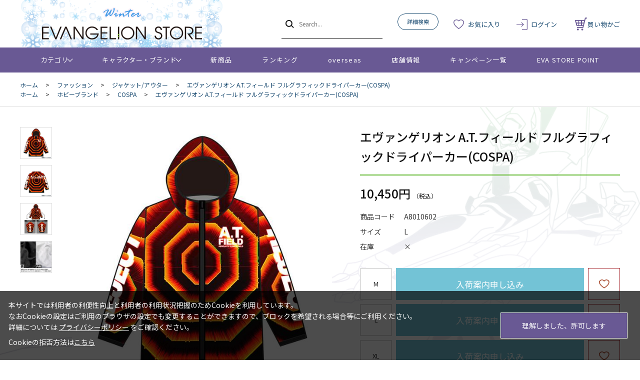

--- FILE ---
content_type: text/html; charset=utf-8
request_url: https://www.evastore.jp/shop/g/gA8010602/
body_size: 9876
content:
<!DOCTYPE html>
<html data-browse-mode="P" lang="ja" >
<head>
<meta charset="UTF-8">
<title>エヴァンゲリオン A.T.フィールド フルグラフィックドライパーカー(COSPA)</title>
<link rel="canonical" href="https://www.evastore.jp/shop/g/gA8010601/">


<meta name="description" content="COSPAより、エヴァンゲリオン A.T.フィールド フルグラフィックドライパーカーが登場！">
<meta name="keywords" content="A8010602,エヴァンゲリオン A.T.フィールド フルグラフィックドライパーカー(COSPA),L通販,通信販売,オンラインショップ,買い物,ショッピング">

<meta name="wwwroot" content="" />
<meta name="rooturl" content="https://www.evastore.jp" />
<meta name="viewport" content="width=1200">
<link rel="stylesheet" type="text/css" href="https://ajax.googleapis.com/ajax/libs/jqueryui/1.13.1/themes/ui-lightness/jquery-ui.min.css">
<link rel="stylesheet" type="text/css" href="/css/sys/reset.css">
<link rel="stylesheet" type="text/css" href="/css/sys/base.css">
<link rel="stylesheet" type="text/css" href="/css/sys/block_icon_image.css">
<link rel="stylesheet" type="text/css" href="/css/usr/firstview_goodsdetail.css">


<link rel="stylesheet" type="text/css" href="/css/usr/firstview_header.css">


<link rel="stylesheet" type="text/css" href="/css/sys/base_form.css" media="print" onload="this.media='all'">
<link rel="stylesheet" type="text/css" href="/css/sys/base_misc.css" media="print" onload="this.media='all'">
<link rel="stylesheet" type="text/css" href="/css/sys/layout.css" media="print" onload="this.media='all'">
<link rel="stylesheet" type="text/css" href="/css/sys/block_common.css" media="print" onload="this.media='all'">
<link rel="stylesheet" type="text/css" href="/css/sys/block_customer.css" media="print" onload="this.media='all'">
<link rel="stylesheet" type="text/css" href="/css/sys/block_goods.css" media="print" onload="this.media='all'">
<link rel="stylesheet" type="text/css" href="/css/sys/block_order.css" media="print" onload="this.media='all'">
<link rel="stylesheet" type="text/css" href="/css/sys/block_misc.css" media="print" onload="this.media='all'">
<link rel="stylesheet" type="text/css" href="/css/sys/block_store.css" media="print" onload="this.media='all'">
<link rel="stylesheet" type="text/css" href="/css/sys/block_page_category.css" media="print" onload="this.media='all'">
<link rel="stylesheet" type="text/css" href="/css/sys/block_page.css" media="print" onload="this.media='all'">
<script src="https://ajax.googleapis.com/ajax/libs/jquery/3.5.1/jquery.min.js"></script>
<script src="https://ajax.googleapis.com/ajax/libs/jqueryui/1.13.1/jquery-ui.min.js"></script>
<script src="/lib/js.cookie.js" defer></script>
<script src="/lib/jquery.balloon.js" defer></script>
<script src="/lib/goods/jquery.tile.min.js" defer></script>
<script src="/lib/modernizr-custom.js" defer></script>
<script src="/js/sys/tmpl.js" defer></script>
<script src="/js/sys/msg.js" defer></script>
<script src="/js/sys/sys.js" defer></script>
<script src="/js/sys/common.js" defer></script>
<script src="/js/sys/search_suggest.js" defer></script>
<script src="/js/sys/ui.js" defer></script>
<script src="/js/sys/dmp_data_send.js" ></script>


<!-- Google Tag Manager -->
<script>(function(w,d,s,l,i){w[l]=w[l]||[];w[l].push({'gtm.start':
new Date().getTime(),event:'gtm.js'});var f=d.getElementsByTagName(s)[0],
j=d.createElement(s),dl=l!='dataLayer'?'&l='+l:'';j.async=true;j.src=
'https://www.googletagmanager.com/gtm.js?id='+i+dl;f.parentNode.insertBefore(j,f);
})(window,document,'script','dataLayer','GTM-N5JWQKC');</script>
<!-- End Google Tag Manager -->



<link rel="stylesheet" type="text/css" href="https://fonts.googleapis.com/css2?family=Josefin+Sans:wght@400;500;700&family=Noto+Sans+JP:wght@400;500;700&display=swap">
<link rel="stylesheet" type="text/css" href="/css/usr/base.css">
<link rel="stylesheet" type="text/css" href="/css/usr/layout.css">
<link rel="stylesheet" type="text/css" href="/css/usr/block.css">
<link rel="stylesheet" type="text/css" href="/css/usr/user.css">

<link rel="stylesheet" type="text/css" href="/css/usr/evastore.css?20251222">

<script src="/js/usr/tmpl.js" defer></script>
<script src="/js/usr/msg.js" defer></script>
<script src="/js/usr/user.js" defer></script>
<script src="/lib/lazysizes.min.js" defer></script>
<link rel="icon" href="/favicon.ico">
<link rel="apple-touch-icon" href="/apple-touch-icon.png">


<script src="/js/usr/goods.js" defer></script>
<!-- etm meta -->
<meta property="etm:device" content="desktop" />
<meta property="etm:page_type" content="goods" />
<meta property="etm:cart_item" content="[]" />
<meta property="etm:attr" content="" />
<meta property="etm:goods_detail" content="{&quot;goods&quot;:&quot;A8010602&quot;,&quot;category&quot;:&quot;6030&quot;,&quot;name&quot;:&quot;エヴァンゲリオン A.T.フィールド フルグラフィックドライパーカー(COSPA)&quot;,&quot;variation_name1&quot;:&quot;L&quot;,&quot;variation_name2&quot;:&quot;&quot;,&quot;item_code&quot;:&quot;&quot;,&quot;backorder_fg&quot;:&quot;1&quot;,&quot;s_dt&quot;:&quot;&quot;,&quot;f_dt&quot;:&quot;&quot;,&quot;release_dt&quot;:&quot;&quot;,&quot;regular&quot;:&quot;0&quot;,&quot;set_fg&quot;:&quot;0&quot;,&quot;stock_status&quot;:&quot;0&quot;,&quot;price&quot;:&quot;10450&quot;,&quot;sale_fg&quot;:&quot;false&quot;,&quot;brand&quot;:&quot;&quot;,&quot;brand_name&quot;:&quot;&quot;,&quot;category_name&quot;:&quot;ジャケット/アウター&quot;,&quot;category_code1&quot;:&quot;60&quot;,&quot;category_name1&quot;:&quot;ファッション&quot;,&quot;category_code2&quot;:&quot;6030&quot;,&quot;category_name2&quot;:&quot;ジャケット/アウター&quot;,&quot;category_code3&quot;:&quot;6030&quot;,&quot;category_name3&quot;:&quot;ジャケット/アウター&quot;,&quot;category_code4&quot;:&quot;6030&quot;,&quot;category_name4&quot;:&quot;ジャケット/アウター&quot;}" />
<meta property="etm:goods_keyword" content="[{&quot;goods&quot;:&quot;A8010602&quot;,&quot;stock&quot;:&quot;A.T.フィールド&quot;},{&quot;goods&quot;:&quot;A8010602&quot;,&quot;stock&quot;:&quot;A8010602&quot;},{&quot;goods&quot;:&quot;A8010602&quot;,&quot;stock&quot;:&quot;COSPA&quot;},{&quot;goods&quot;:&quot;A8010602&quot;,&quot;stock&quot;:&quot;L&quot;},{&quot;goods&quot;:&quot;A8010602&quot;,&quot;stock&quot;:&quot;アウター&quot;},{&quot;goods&quot;:&quot;A8010602&quot;,&quot;stock&quot;:&quot;エヴァンゲリオン&quot;},{&quot;goods&quot;:&quot;A8010602&quot;,&quot;stock&quot;:&quot;コスパ&quot;},{&quot;goods&quot;:&quot;A8010602&quot;,&quot;stock&quot;:&quot;ジャケット&quot;},{&quot;goods&quot;:&quot;A8010602&quot;,&quot;stock&quot;:&quot;パーカー&quot;},{&quot;goods&quot;:&quot;A8010602&quot;,&quot;stock&quot;:&quot;フーディ&quot;},{&quot;goods&quot;:&quot;A8010602&quot;,&quot;stock&quot;:&quot;フーディー&quot;},{&quot;goods&quot;:&quot;A8010602&quot;,&quot;stock&quot;:&quot;フルグラフィックドライパーカー(COSPA)&quot;},{&quot;goods&quot;:&quot;A8010602&quot;,&quot;stock&quot;:&quot;フルグラフィックドライパーカーCOSPA&quot;}]" />
<meta property="etm:goods_event" content="[]" />
<meta property="etm:goods_genre" content="[{&quot;genre&quot;:&quot;4140&quot;,&quot;name&quot;:&quot;COSPA&quot;,&quot;goods&quot;:&quot;A8010602&quot;}]" />

<script src="/js/sys/goods_ajax_cart.js" defer></script>
<script src="/js/sys/goods_ajax_bookmark.js" defer></script>
<script src="/js/sys/goods_ajax_quickview.js" defer></script>
<!-- Global site tag (gtag.js) - Google Analytics -->
<script async src="https://www.googletagmanager.com/gtag/js?id=G-ZJG3TZS59X"></script>
<script>
  window.dataLayer = window.dataLayer || [];
  function gtag(){dataLayer.push(arguments);}

  gtag('js', new Date());
  
  
  gtag('config', 'G-ZJG3TZS59X', { 'user_id': null });
  
</script>

<meta property="og:url" content="https://www.evastore.jp/shop/g/gA8010602/">
<meta property="og:type" content="product">
<meta property="product:price:amount" content="10450">
<meta property="product:price:currency" content="JPY">
<meta property="product:product_link" content="https://www.evastore.jp/shop/g/gA8010602/">
<meta property="og:title" content="エヴァンゲリオン A.T.フィールド フルグラフィックドライパーカー(COSPA)">
<meta property="og:description" content="COSPAより、エヴァンゲリオン A.T.フィールド フルグラフィックドライパーカーが登場！">
<meta property="og:site_name" content="EVANGELION STORE オンライン">
<meta property="og:image" content="https://www.evastore.jp/img/goods/L/a80106001.jpg">






</head>
<body class="page-goods" >

<!-- Google Tag Manager (noscript) -->
<noscript><iframe src="https://www.googletagmanager.com/ns.html?id=GTM-N5JWQKC"
height="0" width="0" style="display:none;visibility:hidden"></iframe></noscript>
<!-- End Google Tag Manager (noscript) -->




<div class="wrapper">
	
		
		
				<header id="header" class="pane-header">

  <!-- <div class="block-header-info-frame">
    <div class="container">
      <div class="block-header-info">【先着500名】新規会員登録でサンプル3日分プレゼント</div>
    </div>
  </div> -->

  <div class="container">
    <div class="block-header-logo">
      <a class="block-header-logo--link" href="/shop/">
        <img class="block-header-logo--img" alt="EVANGELION STORE オンライン" src="/img/usr/common/sitelogo_winter.png">
      </a>
    </div>
    <div class="block-global-search">
      <form name="frmSearch" method="get" action="/shop/goods/search.aspx">
        <input type="hidden" name="search" value="x">
        <button class="block-global-search--submit btn btn-default" type="submit" tabindex="1" name="search" value="search"></button>
        <input class="block-global-search--keyword js-suggest-search" type="text" value="" tabindex="1" id="keyword" placeholder="Search..." title="商品を検索する" name="keyword" data-suggest-submit="on" autocomplete="off">
      </form>
      <p class="block-global-search--searchdetail">
        <a class="block-global-search--search-detail-link" tabindex="1" href="/shop/goods/search.aspx">詳細検索</a>
      </p>
    </div>
    <div class="block-headernav">
      <ul class="block-headernav--item-list">
        <li class="block-headernav--item-boookmark">
          <a href="/shop/customer/bookmark.aspx">お気に入り</a>
        </li>
        <li class="block-headernav--item-login">
          <a href="/shop/customer/menu.aspx">ログイン</a>
        </li>
        <li class="block-headernav--item-cart">
          <a href="/shop/cart/cart.aspx">
            <span class="block-headernav--cart-count js-cart-count"></span>
            買い物かご
          </a>
        </li>
      </ul>
    </div>
  </div>
</header>
				
					<nav class="pane-globalnav">
  <div class="container">
    <div class="block-globalnav">
      <ul class="block-globalnav--item-list">
        <li class="js-animation-megamenu-hover">
          <a class="block-globalnav--item-link" href="#">カテゴリ</a>
          <div class="block-globalnav-menu js-submenu-hover block-globalnav-category">
            <div class="block-globalnav-menu--item-frame">
              <!-- <div class="block-globalnav-menu--item">
                <a class="block-globalnav-menu--item-link" href="/shop/c/c10/">
                  <div class="block-globalnav-menu--item-text">EVANGELION STORE オフィシャル</div>
                </a>
                <div class="js-dynamic-category" data-category="10"></div>
              </div> -->

              <div class="block-globalnav-menu--item">
                <a class="block-globalnav-menu--item-link" href="/shop/e/eeva30thspes/">
                  <div class="block-globalnav-menu--item-text">エヴァンゲリオン30周年記念商品</div>
                </a>
                <div class="js-dynamic-category" data-category="13"></div>
              </div>

              <div class="block-globalnav-menu--item">
                <a class="block-globalnav-menu--item-link" href="/shop/c/c11/">
                  <div class="block-globalnav-menu--item-text">EVANGELION STORE 20周年記念商品</div>
                </a>
                <div class="js-dynamic-category" data-category="11"></div>
              </div>

              <div class="block-globalnav-menu--item">
                <a class="block-globalnav-menu--item-link" href="/shop/c/c20/">
                  <div class="block-globalnav-menu--item-text">音楽・映像</div>
                </a>
                <div class="js-dynamic-category" data-category="20"></div>
              </div>

              <div class="block-globalnav-menu--item">
                <a class="block-globalnav-menu--item-link" href="/shop/c/c30/">
                  <div class="block-globalnav-menu--item-text">書籍</div>
                </a>
                <div class="js-dynamic-category" data-category="30"></div>
              </div>

               <div class="block-globalnav-menu--item">
                <a class="block-globalnav-menu--item-link" href="/shop/c/c40/">
                  <div class="block-globalnav-menu--item-text">複製原画・キャンバスアート</div>
                </a>
                <div class="js-dynamic-category" data-category="40"></div>
              </div>

             <div class="block-globalnav-menu--item">
                <a class="block-globalnav-menu--item-link" href="/shop/c/c50/">
                  <div class="block-globalnav-menu--item-text">フィギュア・模型</div>
                </a>
                <div class="js-dynamic-category" data-category="50"></div>
              </div>

              <div class="block-globalnav-menu--item">
                <a class="block-globalnav-menu--item-link" href="/shop/c/c60/">
                  <div class="block-globalnav-menu--item-text">ファッション</div>
                </a>
                <div class="js-dynamic-category" data-category="60"></div>
              </div>

              <div class="block-globalnav-menu--item">
                <a class="block-globalnav-menu--item-link" href="/shop/c/c70/">
                  <div class="block-globalnav-menu--item-text">グッズ・雑貨類・食品</div>
                </a>
                <div class="js-dynamic-category" data-category="70"></div>
              </div>

              <div class="block-globalnav-menu--item">
                <a class="block-globalnav-menu--item-link" href="/shop/c/c80/">
                  <div class="block-globalnav-menu--item-text">スマホ用品・音楽雑貨・電子機器</div>
                </a>
                <div class="js-dynamic-category" data-category="80"></div>
              </div>

              <div class="block-globalnav-menu--item">
                <a class="block-globalnav-menu--item-link" href="/shop/c/c12/">
                  <div class="block-globalnav-menu--item-text">ポイント交換景品</div>
                </a>
                <div class="js-dynamic-category" data-category="12"></div>
              </div>

            </div>
          </div>
        </li>
        <li class="js-animation-megamenu-hover">
          <a class="block-globalnav--item-link" href="#">キャラクター・ブランド</a>
          <div class="block-globalnav-menu js-submenu-hover block-globalnav-genre">
            <div class="block-globalnav-menu--item-frame">
              <div class="block-globalnav-menu--item">
                <a class="block-globalnav-menu--item-link" href="/shop/r/r10/">
                  <div class="block-globalnav-menu--item-text">キャラクター別</div>
                </a>
                <div class="js-dynamic-genre" data-genre="10"></div>
              </div>

              <div class="block-globalnav-menu--item">
                <a class="block-globalnav-menu--item-link" href="/shop/r/r20/">
                  <div class="block-globalnav-menu--item-text">ブランド・プロジェクト・作品</div>
                </a>
                <div class="js-dynamic-genre" data-genre="20"></div>
              </div>

              <div class="block-globalnav-menu--item">
                <a class="block-globalnav-menu--item-link" href="/shop/r/r30/">
                  <div class="block-globalnav-menu--item-text">ファッション・ジュエリーブランド</div>
                </a>
                <div class="js-dynamic-genre" data-genre="30"></div>
              </div>

              <div class="block-globalnav-menu--item">
                <a class="block-globalnav-menu--item-link" href="/shop/r/r40/">
                  <div class="block-globalnav-menu--item-text">ホビーブランド</div>
                </a>
                <div class="js-dynamic-genre" data-genre="40"></div>
              </div>
            </div>
          </div>
        </li>
        <li>
          <a class="block-globalnav--item-link" href="/shop/e/enewitem">新商品</a>
        </li>
        <li>
          <a class="block-globalnav--item-link" href="/shop/e/eranking">ランキング</a>
        </li>
        <li>
          <a class="block-globalnav--item-link" href="https://www.evastore.jp/shop/t/t283/">overseas</a>
        </li>
        <li>
          <a class="block-globalnav--item-link" href="/shop/store/list.aspx">店舗情報</a>
        </li>
        <li>
          <a class="block-globalnav--item-link" href="/shop/pages/feature.aspx">キャンペーン一覧</a>
        </li>
        <li>
          <a class="block-globalnav--item-link" href="/shop/pages/espoint_info.aspx">EVA STORE POINT</a>
        </li>
      </ul>
    </div>
  </div>
</nav>
				
		
	
	
<div class="pane-topic-path">
	<div class="container">
		<div class="block-topic-path">
	<ul class="block-topic-path--list" id="bread-crumb-list" itemscope itemtype="https://schema.org/BreadcrumbList">
		<li class="block-topic-path--category-item block-topic-path--item__home" itemscope itemtype="https://schema.org/ListItem" itemprop="itemListElement">
	<a href="https://www.evastore.jp/shop/" itemprop="item">
		<span itemprop="name">ホーム</span>
	</a>
	<meta itemprop="position" content="1" />
</li>

<li class="block-topic-path--category-item" itemscope itemtype="https://schema.org/ListItem" itemprop="itemListElement">
	&gt;
	<a href="https://www.evastore.jp/shop/c/c60/" itemprop="item">
		<span itemprop="name">ファッション</span>
	</a>
	<meta itemprop="position" content="2" />
</li>


<li class="block-topic-path--category-item" itemscope itemtype="https://schema.org/ListItem" itemprop="itemListElement">
	&gt;
	<a href="https://www.evastore.jp/shop/c/c6030/" itemprop="item">
		<span itemprop="name">ジャケット/アウター</span>
	</a>
	<meta itemprop="position" content="3" />
</li>


<li class="block-topic-path--category-item block-topic-path--item__current" itemscope itemtype="https://schema.org/ListItem" itemprop="itemListElement">
	&gt;
	<a href="https://www.evastore.jp/shop/g/gA8010602/" itemprop="item">
		<span itemprop="name">エヴァンゲリオン A.T.フィールド フルグラフィックドライパーカー(COSPA)</span>
	</a>
	<meta itemprop="position" content="4" />
</li>


	</ul>


	<ul class="block-topic-path--list" id="bread-crumb-list" itemscope itemtype="https://schema.org/BreadcrumbList">
		<li class="block-topic-path--genre-item block-topic-path--item__home" itemscope itemtype="https://schema.org/ListItem" itemprop="itemListElement">
	<a href="https://www.evastore.jp/shop/" itemprop="item">
		<span itemprop="name">ホーム</span>
	</a>
	<meta itemprop="position" content="1" />
</li>

<li class="block-topic-path--genre-item" itemscope itemtype="https://schema.org/ListItem" itemprop="itemListElement">
	&gt;
	<a href="https://www.evastore.jp/shop/r/r40/" itemprop="item">
		<span itemprop="name">ホビーブランド</span>
	</a>
	<meta itemprop="position" content="2" />
</li>


<li class="block-topic-path--genre-item" itemscope itemtype="https://schema.org/ListItem" itemprop="itemListElement">
	&gt;
	<a href="https://www.evastore.jp/shop/r/r4140/" itemprop="item">
		<span itemprop="name">COSPA</span>
	</a>
	<meta itemprop="position" content="3" />
</li>


<li class="block-topic-path--genre-item block-topic-path--item__current" itemscope itemtype="https://schema.org/ListItem" itemprop="itemListElement">
	&gt;
	<a href="https://www.evastore.jp/shop/g/gA8010602/" itemprop="item">
		<span itemprop="name">エヴァンゲリオン A.T.フィールド フルグラフィックドライパーカー(COSPA)</span>
	</a>
	<meta itemprop="position" content="4" />
</li>


	</ul>

</div>
	</div>
</div>
<div class="pane-contents">
<div class="container">
<main class="pane-main">
<!-- Buyee用バナーここから -->
<div id="for_evastore20ver2" style="display: none; width: 0px; height: 0px;">
    <input type="hidden" id="h_evastore20ver2" value="to-page" />
</div> 

<script type="text/javascript">
  (function() {
    var _buyee = { ac: 'evastore20ver2' };
    var _bqs = {};
    _bqs['v'] = (new Date()).getTime();
    var vars = [];
    for (key in _bqs) {
      vars.push(key + '=' + _bqs[key]);
    }
    var e = document.createElement('script'); e.type = 'text/javascript'; e.defer = true;
    var scheme = 'https:' == document.location.protocol ? 'https' : 'http';
    e.src = scheme + '://banner.buyee.jp/script/' + _buyee['ac'] + '.js?' + vars.join('&');
    var s = document.getElementsByTagName('script')[0]; s.parentNode.insertBefore(e, s);
  })();
</script>
<!-- Buyee用バナーここまで -->
<div class="block-goods-detail">
	<div class="pane-goods-header">

		<div class="block-goods-detail--promotion-freespace">
			
		</div>

		<input type="hidden" value="A80106" id="hidden_variation_group">
		<input type="hidden" value="0" id="variation_design_type">
		<input type="hidden" value="A8010602" id="hidden_goods">
		<input type="hidden" value="エヴァンゲリオン A.T.フィールド フルグラフィックドライパーカー(COSPA)" id="hidden_goods_name">
		<input type="hidden" value="b62bfa5193e04d11dd57cad307ce6910f1156cd1e9504b25405f4b542f19dc97" id="js_crsirefo_hidden">
	</div>


	<div class="pane-goods-left-side block-goods-detail--color-variation-goods-image" id="gallery">
		<script src="/lib/jquery.bxslider.min.js"></script>
		<script src="/js/sys/color_variation_goods_images.js"></script>
		<div class="js-goods-detail-goods-slider">
			
			<div class="block-src-L js-goods-img-item block-goods-detail-line-item">
				<a href="/img/goods/L/a80106001.jpg" name="" title="" class="js-lightbox-gallery-info">
					<figure><img class="lazyload block-src-1--image" data-src="/img/goods/L/a80106001.jpg" alt="エヴァンゲリオン A.T.フィールド フルグラフィックドライパーカー(COSPA) L" ></figure>
				</a>
				
			</div>
			
			<div class="block-src-1 js-goods-img-item block-goods-detail-line-item">
				<a href="/img/goods/1/a80106002.jpg" name="" title="" class="js-lightbox-gallery-info">
					<figure><img class="lazyload block-src-1--image" data-src="/img/goods/1/a80106002.jpg" alt="エヴァンゲリオン A.T.フィールド フルグラフィックドライパーカー(COSPA) L" ></figure>
				</a>
				
			</div>
			
			<div class="block-src-2 js-goods-img-item block-goods-detail-line-item">
				<a href="/img/goods/2/a80106003.jpg" name="" title="" class="js-lightbox-gallery-info">
					<figure><img class="lazyload block-src-1--image" data-src="/img/goods/2/a80106003.jpg" alt="エヴァンゲリオン A.T.フィールド フルグラフィックドライパーカー(COSPA) L" ></figure>
				</a>
				
			</div>
			
			<div class="block-src-3 js-goods-img-item block-goods-detail-line-item">
				<a href="/img/goods/3/a80106004.jpg" name="" title="" class="js-lightbox-gallery-info">
					<figure><img class="lazyload block-src-1--image" data-src="/img/goods/3/a80106004.jpg" alt="エヴァンゲリオン A.T.フィールド フルグラフィックドライパーカー(COSPA) L" ></figure>
				</a>
				
			</div>
			
		</div >
		<div class="block-goods-detail--color-variation-goods-thumbnail-form">
			<div class="block-goods-gallery block-goods-detail--color-variation-goods-thumbnail-images" id="gallery">
				<ul class="js-goods-detail-gallery-slider">
					
						<li class="block-goods-gallery--color-variation-src-L block-goods-gallery--color-variation-src">
							<a href="/img/goods/L/a80106001.jpg" name="A8010602" title="A8010602">
								<figure class="img-center"><img src="/img/usr/lazyloading.png" data-src="/img/goods/L/a80106001.jpg" alt="エヴァンゲリオン A.T.フィールド フルグラフィックドライパーカー(COSPA) L"  class="lazyload"></figure>
							</a>
							<p class="block-goods-detail--color-variation-goods-color-name"></p>
							
						</li>
					
						<li class="block-goods-gallery--color-variation-src-1 block-goods-gallery--color-variation-src">
							<a href="/img/goods/1/a80106002.jpg" name="A8010602" title="A8010602">
								<figure class="img-center"><img src="/img/usr/lazyloading.png" data-src="/img/goods/1/a80106002.jpg" alt="エヴァンゲリオン A.T.フィールド フルグラフィックドライパーカー(COSPA) L"  class="lazyload"></figure>
							</a>
							
							
						</li>
					
						<li class="block-goods-gallery--color-variation-src-2 block-goods-gallery--color-variation-src">
							<a href="/img/goods/2/a80106003.jpg" name="A8010602" title="A8010602">
								<figure class="img-center"><img src="/img/usr/lazyloading.png" data-src="/img/goods/2/a80106003.jpg" alt="エヴァンゲリオン A.T.フィールド フルグラフィックドライパーカー(COSPA) L"  class="lazyload"></figure>
							</a>
							
							
						</li>
					
						<li class="block-goods-gallery--color-variation-src-3 block-goods-gallery--color-variation-src">
							<a href="/img/goods/3/a80106004.jpg" name="A8010602" title="A8010602">
								<figure class="img-center"><img src="/img/usr/lazyloading.png" data-src="/img/goods/3/a80106004.jpg" alt="エヴァンゲリオン A.T.フィールド フルグラフィックドライパーカー(COSPA) L"  class="lazyload"></figure>
							</a>
							
							
						</li>
					
				</ul>
				<div class="block-goods-detail--color-variation-goods-thumbnail-control">
					<div class="color-variation-prev"></div>
					<div class="color-variation-next"></div>
				</div>
			</div>
		</div>




	</div>
	<div class="pane-goods-right-side">
	<form name="frm" method="GET" action="/shop/cart/cart.aspx">

		<ul class="block-goods-sns">
			<li class="block-goods-sns--twitter"></li>
			<li class="block-goods-sns--facebook"></li>
		</ul>



		<div class="block-goods-name">
			<h1 class="h1 block-goods-name--text js-enhanced-ecommerce-goods-name">エヴァンゲリオン A.T.フィールド フルグラフィックドライパーカー(COSPA)</h1>
		</div>
		<div class="block-goods-price">

	
	
			<div class="block-goods-price--price price js-enhanced-ecommerce-goods-price">
				 10,450円
			</div>
	
	
		
	

			
		</div>
		<dl class="goods-detail-description block-goods-code">
			<dt>商品コード</dt>
			<dd id="spec_goods">A8010602</dd>
		</dl>








		<dl class="goods-detail-description block-goods-size">
			<dt>サイズ</dt>
			<dd id="spec_variation_name1" class="js-enhanced-ecommerce-variation-name">L</dd>
		</dl>



	

	

		<dl class="goods-detail-description block-goods-stock">
			<dt>在庫</dt>
			<dd id="spec_stock_msg">&#215;</dd>
		</dl>




		<div class="block-variation">

	<div class="block-size-with-cart">
		<div class="block-size-with-cart--item-list">
			
				<div class="block-size-with-cart--item">
					<div class="block-size-with-cart--item-term"><span>M</span></div>
						
						
								<div class="block-goods-variation-arrival-notice">
	<a class="block-goods-variation-arrival-notice--btn btn btn-default" href="/shop/customer/backorder.aspx?goods=A8010601&crsirefo_hidden=b62bfa5193e04d11dd57cad307ce6910f1156cd1e9504b25405f4b542f19dc97" id="backorderlink_">入荷案内申し込み</a>
</div>

						
						
<div class="block-variation-favorite">

<a class="block-variation-favorite--btn btn btn-default js-enhanced-ecommerce-goods-bookmark js-animation-bookmark" data-goods-name="エヴァンゲリオン A.T.フィールド フルグラフィックドライパーカー(COSPA)" href="https://www.evastore.jp/shop/customer/bookmark.aspx?goods=A8010601&crsirefo_hidden=b62bfa5193e04d11dd57cad307ce6910f1156cd1e9504b25405f4b542f19dc97">
	<div class="block-icon-image block-icon-image--heart"></div>
</a>

</div>

				</div>
			
				<div class="block-size-with-cart--item">
					<div class="block-size-with-cart--item-term"><span>L</span></div>
						
						
								<div class="block-goods-variation-arrival-notice">
	<a class="block-goods-variation-arrival-notice--btn btn btn-default" href="/shop/customer/backorder.aspx?goods=A8010602&crsirefo_hidden=b62bfa5193e04d11dd57cad307ce6910f1156cd1e9504b25405f4b542f19dc97" id="backorderlink_">入荷案内申し込み</a>
</div>

						
						
<div class="block-variation-favorite">

<a class="block-variation-favorite--btn btn btn-default js-enhanced-ecommerce-goods-bookmark js-animation-bookmark" data-goods-name="エヴァンゲリオン A.T.フィールド フルグラフィックドライパーカー(COSPA)" href="https://www.evastore.jp/shop/customer/bookmark.aspx?goods=A8010602&crsirefo_hidden=b62bfa5193e04d11dd57cad307ce6910f1156cd1e9504b25405f4b542f19dc97">
	<div class="block-icon-image block-icon-image--heart"></div>
</a>

</div>

				</div>
			
				<div class="block-size-with-cart--item">
					<div class="block-size-with-cart--item-term"><span>XL</span></div>
						
						
								<div class="block-goods-variation-arrival-notice">
	<a class="block-goods-variation-arrival-notice--btn btn btn-default" href="/shop/customer/backorder.aspx?goods=A8010603&crsirefo_hidden=b62bfa5193e04d11dd57cad307ce6910f1156cd1e9504b25405f4b542f19dc97" id="backorderlink_">入荷案内申し込み</a>
</div>

						
						
<div class="block-variation-favorite">

<a class="block-variation-favorite--btn btn btn-default js-enhanced-ecommerce-goods-bookmark js-animation-bookmark" data-goods-name="エヴァンゲリオン A.T.フィールド フルグラフィックドライパーカー(COSPA)" href="https://www.evastore.jp/shop/customer/bookmark.aspx?goods=A8010603&crsirefo_hidden=b62bfa5193e04d11dd57cad307ce6910f1156cd1e9504b25405f4b542f19dc97">
	<div class="block-icon-image block-icon-image--heart"></div>
</a>

</div>

				</div>
			
			<div id="cancel-modal" data-title="お気に入りの解除" style="display:none;">
    <div class="modal-body">
        <p id="bookmarkmodal_goods_name"></p>
        <p>お気に入りを解除しますか？</p>
    </div>
    <div class="modal-footer">
        <input type="button" name="btncancel" class="btn btn-secondary" value="キャンセル">
        <a class="btn btn-primary block-variation-favorite-cancel--btn js-animation-bookmark js-modal-close">OK</a>
        <div class="bookmarkmodal-option">
            <a class="btn btn-secondary" href="/shop/customer/bookmark_guest.aspx?goods=A8010602&crsirefo_hidden=b62bfa5193e04d11dd57cad307ce6910f1156cd1e9504b25405f4b542f19dc97">お気に入り一覧へ</a>
        </div>
    </div>
</div>
		</div>
	</div>

<input type="hidden" name="goods" value="A8010602" id="goods_for_add_cart">
</div>









	</form>
	</div>
	<div class="pane-goods-center">

		<dl class="block-goods-comment1">
			<dt><h3>商品詳細</h3></dt>
			<dd>COSPAより、エヴァンゲリオン A.T.フィールド フルグラフィックドライパーカーが登場！<br>
<br>
汗もすぐ乾くドライ素材でアウトドアやトレーニングに最適！<br>
<br>
・シワになりにくく、色落ちにも強い、光沢を抑えたポリエステル生地を使用。<br>
・速乾性も高く着心地も抜群！<br>
・生地が肌に触れるとひんやり感じる『接触冷感』タイプの生地は夏場も快適！<br>
・ポリエステルならではの、あざやかな発色と精密なディティールが楽しめます。<br>
・キャンプやトレーニングでの着用はもちろん、普段使いや部屋着としてもオススメです。<br>
<br>
--接触冷感素材とは--<br>
接触した部分の肌表面温度を、さげる効果がある生地素材です。<br>
ひんやりとした着心地を楽しめます。<br>
<br>
 <br>
</dd>
		</dl>


		<dl class="block-goods-comment2">
			<dt><h3>商品詳細</h3></dt>
			<dd><br>
・サイズ：M、L、XL<br>
・素材：ポリエステル<br>
・発売元：COSPA<br>
<br>
※サイズは目安となります。<br>
※写真は試作品またはイメージです。実物と異なる場合がありますのでご了承ください。<br>
<br>
・サイズ表<br>
　　　　身丈　　　　身幅<br>
M 　：(約)66cm 　(約)64cm<br>
L 　：(約)70cm 　(約)65.5cm<br>
XL　：(約)75cm 　(約)67.5cm<br>
<br>
・A8010601　コード：4549970211680<br>
・A8010602　コード：4549970211697<br>
・A8010603　コード：4549970211703</dd>
		</dl>





		
		
	</div>
	<div class="pane-goods-footer">
		<div class="block-goods-footer-cart">




		</div>


	</div>
</div>

<link rel="stylesheet" type="text/css" href="/css/usr/lightbox.css">
<script src="/lib/goods/lightbox.js" defer></script>
<script src="/js/sys/goods_zoomjs.js" defer></script>







<script src="/js/sys/goods_variation_cart.js" defer></script>

<script type="application/ld+json">
{
   "@context":"http:\/\/schema.org\/",
   "@type":"Product",
   "name":"エヴァンゲリオン A.T.フィールド フルグラフィックドライパーカー(COSPA)",
   "image":"https:\u002f\u002fwww.evastore.jp\u002fimg\u002fgoods\u002fS\u002fa80106001.jpg",
   "description":"",
   "mpn":"A8010602",
   "offers":{
      "@type":"Offer",
      "price":10450,
      "priceCurrency":"JPY",
      "availability":"http:\/\/schema.org\/OutOfStock"
   },
   "isSimilarTo":{
      "@type":"Product",
      "name":"エヴァンゲリオン A.T.フィールド フルグラフィックドライパーカー(COSPA)",
      "image":"https:\u002f\u002fwww.evastore.jp\u002fimg\u002fgoods\u002fS\u002fa80106001.jpg",
      "mpn":"A8010601",
      "url":"https:\u002f\u002fwww.evastore.jp\u002fshop\u002fg\u002fgA8010601\u002f"
   }
}
</script>

</main>
</div>
</div>


	
		
		<footer class="pane-footer">
			<div class="container">
				<p id="footer_pagetop" class="block-page-top"><a href="#header"></a></p>
				
				
						<div id="footernav" class="block-footernav">
  <ul class="block-footernav--item-list">
    <li><a href="/shop/pages/guide.aspx">ご利用ガイド</a></li>
    <li><a href="/shop/pages/tokusyo.aspx">特定商取引法に基づく表記</a></li>
    <li><a href="/shop/pages/faq.aspx">よくあるご質問</a></li>
    <li><a href="/shop/pages/terms.aspx">利用規約</a></li>
    <li><a href="/shop/pages/privacy.aspx">プライバシーポリシー</a></li>
    <li><a href="/shop/pages/contact.aspx">お問い合わせ</a></li>
  </ul>
</div>
<div class="block-footer-sns">
  <ul class="block-footer-sns--list">
    <li><a href="https://www.instagram.com/evastore_official/" target="_blank" rel="noopener noreferrer" class="text-break">
        <img src="/img/usr/lazyloading.png" data-src="/img/usr/common/ico_instagram_white.png" alt="Instagram" class="lazyload">
      </a></li>
    <li><a href="https://twitter.com/eva_store" target="_blank" rel="noopener noreferrer" class="text-break">
        <img src="/img/usr/lazyloading.png" data-src="/img/usr/common/ico_x_white.png" alt="X" class="lazyload">
      </a></li>
    <li><a href="https://www.youtube.com/channel/UCjfrZao7R5Xb8YLFD8moh2Q" target="_blank" rel="noopener noreferrer" class="text-break">
        <img src="/img/usr/lazyloading.png" data-src="/img/usr/common/ico_youtube_white.png" alt="YouTube" class="lazyload">
      </a></li>
    <li><a href="https://evastore.shopinfo.jp/" target="_blank" rel="noopener noreferrer" class="text-break">
        <img src="/img/usr/lazyloading.png" data-src="/img/usr/common/ico_blog_white.png" alt="ブログ" class="lazyload">
      </a></li>
  </ul>
</div>
<p id="copyright" class="block-copyright">Licensed by khara　&#169;khara</p>
				
			</div>
		</footer>
	
</div>
<!-- Buyee用タグ消さない -->
<script id="gc-script" type="text/javascript" charset="utf-8" src="https://connect.gdxtag.com/7deedca3f51dc9134ab6e84795fd1cfa5f3edfd03a841a71b839bea8878f37a8/main.js" defer></script>

<!-- Buyee用タグここまで -->

<div id="cookieBox">
  <div class="block-cookie-consent">
    <div class="block-cookie-consent--text">
      <p>本サイトでは利用者の利便性向上と利用者の利用状況把握のためCookieを利用しています。<br>
        なおCookieの設定はご利用のブラウザの設定でも変更することができますので、ブロックを希望される場合等にご利用ください。<br>
        詳細については <a href="/shop/pages/privacy.aspx" class="block-cookie-consent-privacy-link">プライバシーポリシー</a> をご確認ください。</p>
      <p>Cookieの拒否方法は<a href="https://www.evastore.jp/shop/pages/privacy.aspx#anchor-cookie_block">こちら</a></p>
    </div>
    <div>
      <div id="consentButton01" class="block-cookie-consent--btn"><span>理解しました、許可します</span></div>
    </div>
  </div>
</div>
<!-- <script src="/js/sys/cookie_policy.js" defer></script> -->
<script src="/js/usr/cookie_policy_evastore.js" defer></script>

</body>
</html>
